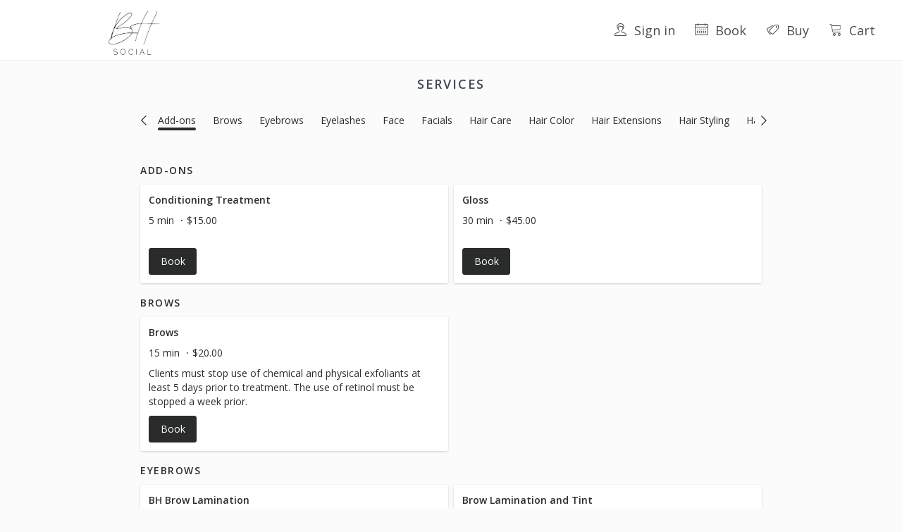

--- FILE ---
content_type: image/svg+xml
request_url: https://go.booker.com/images/mb-logo-2020-masterfile-horizontal-powered-lockup-black.svg
body_size: 1896
content:
<svg xmlns="http://www.w3.org/2000/svg" viewBox="0 0 2171 456"><path d="M1094 162.93c-2.1-2.73-.26 1.55.82 3.16 3.05 5.8 5.66 11.85 7.78 17.96.03.26 0 .39-.22 0-.59-1.38-1.22-2.75-1.79-4.15-5.68-12.11-13.84-22.6-23.54-31.34-1.56-1.41.41 1.63 1.35 2.56 0 0 10.13 12.71 13.21 18.18.38.68.93 1.64 1.11 1.93 1.58 2.57 3.23 6.44 4.67 9.19 1 2.12 2.96 6.94 5.04 12.59 1.33 3.62 2.89 10.05 2.94 10.2 2.33 9.19 3.69 18.44 3.73 20.14l.35 3.05c.2 2.03-.31 2.57-.66.38-1.87-12.26-4.46-27.67-10.2-40.24l-1.58-2.99c-.64-1.35-1.31-2.68-2.02-4.01l-7.88-12.42c-11.89-15.91-27.93-29.67-46.27-37.57-14.11-6.08-27.76-9.19-43.04-9.06-.17 0-.34 0-.52.01-.55.02-.13-.17.71-.2 3.13-.19 8.16-.03 8.16-.03.92.01 1.83.04 2.76.09 12.91.71 25.78 4.02 37.68 9.68l.88.42c1.8.87 1.56.39 1.14.07-4.75-2.63-8.74-4.17-10.56-4.82-20.46-8.34-45.95-6.35-45.95-6.35-11.44.42-22.9 2.64-33.66 6.42l-2.68.97c-.3.01-.2-.39.39-.59l1.47-.63c6.16-2.58 16.7-4.82 20.41-5.57.87-.17 1.75-.32 2.63-.43 5.62-.71 17.19-1.92 28.59-1.64 1.57.07 3.39.2 4.97.45 1.32.22 2.99.27 1.03-.3-5.53-1.09-13.23-1.26-13.23-1.26-4.74.05-9.7.25-14.72.77-2.04.17-4.08.42-6.11.71l-.6.09c-.48.09-1.47.04-.59-.2 0 0 .47-.21 1.54-.38 2.51-.46 8.41-1.26 8.41-1.26 2.25-.26 4.51-.26 6.78-.38.38-.02.76-.03 1.13-.02 3.48.05 6.96-.13 10.41.22.56.06 1.12.09 1.68.1.84.01 4.16.37 4.96.43l4.49.48c3.37.43 6.73 1.03 10.05 1.81 4.66 1.15 13.33 3.91 20.54 7.47 1.47.63.79.04.38-.15-9.88-4.97-20.54-8.79-31.43-10.61 0 0-6.12-1.02-14.64-1.02-.16 0-1.02-.19.27-.41 6.35-.75 15.73.03 25.88 2.11 0 0 2.37.46 5.36 1.24.91.19.52-.2-.07-.39 0 0-5.53-1.85-8.47-2.49-5.46-1.4-11.02-2.7-16.85-2.89 0 0-1.35 0-1.8-.02-.64-.07-.07-.34 1.51-.46 3.52-.2 7.91.24 11.04.7 10.75 1.6 19.76 3.76 29.7 8.61.23.1.42.02.21-.15-.75-.68-5.75-2.83-6.56-3.17-7.89-3.19-14.95-4.98-14.95-4.98-10.15-2.17-27.4-4.15-47.33-.83-18.42 3.07-35.96 10.75-50.21 22.7l-.52.45c-10.35 8.27-18.79 17.8-25.64 28.88-.62.88-.85.98-.51 0 .75-1.48 1.53-2.96 2.38-4.42 3.2-5.48 6.93-10.48 11.11-15.3 1.21-1.29 7.1-7.49 12.11-11.48.71-.61 1.82-1.54 2.32-1.89l.2-.15c.95-.94.78-1.17.33-.86-.08.06-.17.13-.26.21-13.78 10.31-25.05 24.01-32.72 39.68-.2.47-.47.37-.34-.05 1.51-3.78 3.25-7.59 5.23-11.36 3.25-5.67 6.44-10.21 6.44-10.21.78-.98.81-1.62.35-1.13-18.05 22.24-29.18 51.44-28.86 82.48-.18 6.25.24 12.54 1.2 18.79 5.68 36.89 30.05 68.22 64.15 83.39 0 0 8.39 3.76 9.51 4.23 2.05.86 10.99 5.56 14.37 6.64 2.67.85 6.13 1.87 8.85 2.36 2.44.44 5.49 1 7.94.88 2.42-.1 10.09-.24 12.52-.56 1.25-.15 2.17-.45 2.95-.85 0 0 1.09-.24 4.27-3.39 1.12-1.11 1.54-2.38 1.85-3.76.09-.61.31-2.49.31-2.49.81-3.37.29-2.84.55-6.62.16-2.32-.48-4.49-1.64-6.83-1.61-3.22-5.34-5.68-9.21-7.23-4.35-1.75-10.61-3.9-12.68-4.41-2.07-.51.02 0 .02 0s-3.2-.83-3.81-1c-.61-.17-2.13-.63-3.81-1.15-.8-.2-.64.61.2 1.17.81.55.79 1.21.6 1.45-.73.9-5.4-1.33-7.65-2.24-1.94-.78-12.89-6.32-13.23-6.46-2.24-.88-2.88-.71-1.81.4l7.43 5.47c1.8 1.4.4 1.64-1.06 1.27-1.71-.43-3.67-2.11-5.17-3.03-3.62-2.21-7.16-4.56-10.56-7.1-6.75-5.03-13.04-10.79-18.11-17.54-7.65-10.18-12.72-22.17-14.99-34.68-4.67-25.75 2.5-53.4 20.11-72.93 10.32-11.45 22.14-17.98 36.1-23.88l1.17-.42c3.76-1.17 6.47-1.81 9.39-2.48 2.58-.55 5.36-1.1 5.36-1.1l2.2-.41c2.6-.64 1.76-.98 1.26-.94-5.86.72-10.2 1.59-10.77 1.71-.95-.02-1.31-.19 1.69-1.16 8.02-2.15 17.59-2.4 17.59-2.4l-.09.02c5.27-.17 10.83.2 16.32 1.24 13.32 2.36 25.67 8.57 34.11 13.95 12.84 7.97 24.29 21.08 31.47 36.99.52 1.24 1.5 1.83.02-2.45-.88-1.95-2-4.22-3.41-6.67-4.5-7.82-9.56-14.29-9.56-14.29s-7.65-9.36-17.53-16.28c0 0-6.19-4.19-6.43-4.35s-.8-.62.09-.26c17.61 7.21 32.57 31.61 32.57 31.61.57.79 3.47 4.98 6.31 12.27 1.48 3.79 2.44 7.35 3.04 10.07 0 0 .02.09.03.19l.38 2.08.7 4.39c.24.9.44.36.42.04-.11-1.06-.25-2.09-.4-3.11-.07-.5-.14-.97-.21-1.33-1.22-7.42-3.22-13.32-3.77-14.98-1.71-5.22-3.98-9.58-4.77-11.03-.54-1.1-1.09-2.18-1.67-3.25-.3-.62.04-.94 1.06.54 6.04 9.59 11.17 21.11 13.69 33.87l.8 4.66c.7 4.91 1 9.99.82 15.2-.46 17.96-6.78 37.21-16.15 54.12-1.69 2.78-.97 2.12-.27 1.1 2.58-4.12 4.84-8.42 6.75-12.85.71-1.26.67-.74-.2 1.75-3.11 7.17-7.47 14.18-12.69 20.63l-2.83 3.35c-.48.54-.97 1.08-1.46 1.61-4.1 4.43-8.59 8.5-13.41 12.12-2.39 1.79-4.85 3.47-7.4 5.02-2.15 1.31-5.43 3.08-6.72 4.49-.74.81-.15 1.22.85.77l2.13-.97c11.97-5.83 22.32-14.49 30.69-24.84l1.45-1.78c.18-.22.34-.44.5-.68 2.01-3.06 5.31-7.57 6.76-10.12 3.87-6.56 7.05-13.55 9.45-20.75 0 0 2.7-9.8 3.45-12.98.38-1.09.77-1.49.71-.2-.47 3.28-1.6 7.98-2.61 12.74-.62 2.92-2.08 6.87-2.08 6.87-1.74 5.06-4.05 9.61-4.05 9.61-2.26 4.78-1.64 4.08-.59 2.54 0 0 .98-1.56 3.03-5.85 7.15-15.02 10.56-31.78 10.03-48.04.04-1.05 1.19-2.8 1.64 3.38-.01 2.6-.1 5.24-.31 7.86l-.07.85c-.24 2.23-.58 5.23-.98 7.84-.24 1.62-.54 3.24-.83 4.68-2.48 11.99-7.08 23.64-13.45 34.15-.32.53-.65 1.06-.97 1.59-4.18 6.82-8.62 13.56-14.08 19.43-3.17 3.41-6.8 6.45-10.55 9.28-2.16 1.63-4.37 3.2-6.56 4.72-6.09 4.24-12.6 7.9-19.4 10.88-.9.39-4.06 1.68-2.4 1.63 11.72-4.04 22.02-9.99 31.97-17.28 15.32-11.21 26.32-29.79 26.32-29.79.33-.48.33-.06.12.3a112.6 112.6 0 01-2.22 4.21c-11.67 21.05-35 39.22-59.58 46.71l-1.93.54c-1.76.59-1.99 1.28-.59.98l2.89-.62c28.17-7.22 54.33-29.33 65.36-51.29l.02-.04c5.35-10.85 11.12-27.22 12.05-45.37.01-.12.05-1.81.06-2.41 0 0 .18-3.6-.08-9.22-.65-9.42-2.26-18.69-5.12-27.5-.11-.34-.09-.62.16-.2 2.25 6.16 3.92 12.39 4.91 17.96.35 2.19.6 4.41.74 6.61.06.7.12 1.8.16 3.51v-.11c.06 1.93.15 7.32.15 7.32-.15 16.5-3.62 27.31-4.93 31.8-.18.61-.9 2.83-1.97 5.79 0 0-.08.21-.17.45-1.07 2.86-4.35 10.42-6.49 15.32-2.53 5.32-3.35 6.27-5.35 9.43l-2.54 3.82c-.26.46-.26.58.08.24 0 0 .36-.38.6-.66.41-.47.93-1.12 1.55-1.96 2.04-2.73 5.73-8.08 9.32-15.11 5.55-10.33 10.4-24.49 12.34-36.64.67-3.56 2.11-4.58.92 3.06-4.14 20.17-12.04 36.84-23.78 51.87-.92 1.18-1.34 1.77-2.04 2.62-1.77 2.16-2 2.42-2.96 3.48-.79.87-.45 1.37.08.9 1.47-1.3 2.06-1.73 4.86-4.95-.01.02.05-.05.15-.17 11.57-13.12 18.84-27.16 23.53-45.9.4-1.54.51-.48.19 1.77-.23 1.5-.62 2.87-2.96 9.91-2.35 7.04-4.56 11.58-5.52 13.95-2.63 6.2-1.44 5.32-.58 3.53 3.28-6.62 5.95-13.64 8-20.88l.74-2.25c.36-1.13.72-2.27 1.05-3.41l.02-.04c.45-1.55.88-3.09 1.27-4.65.29-1.11.68-1.3.31 1.06-1.36 6.51-3.41 13.27-5.67 19.42-.69 2-1.51 3.83-2.37 5.59-.74 1.77-.31 1.86.21.9 4.46-8.68 7.98-19.23 9.89-28.62 5.57-29.28.33-57.86-12.4-81.49-.03-.02-6.73-11.66-8.88-14.59zm-168.67-18.98c-5.58 6.08-14.15 16.75-20.35 30.58l-3.35 8.08-.03.05v.01c-.39 1.37-1.05 1.35-.91.34 0-.01 0-.01.01-.02 1.13-3.82 3.78-11.7 8.53-20.07 6.65-11.73 19.48-23.63 21.67-25.5 2.19-1.88 4.52-3.71 6.87-5.46.81-.58 1.61-1.14 2.43-1.69 17.63-12.01 39.83-18.33 61.85-17.39 1.03.17.47.34-.08.33h-1.57c-8.77.27-18.36 1.42-26.68 3.83-22.65 6.58-38.08 16.98-48.39 26.91zm162.41 7.84l-1.56-1.96c-2.3-2.84-5.31-5.66-6.94-7.13-6.18-5.72-11.05-8.91-11.05-8.91-3.32-2.35-4.3-3.91-1.3-2.18 13.41 8.31 29.94 22.65 39.67 43.4.5 1.22 1.04 2.42 1.56 3.62.29.56.54.52.07-.53-.77-2.07-1.55-4.15-2.37-6.16l-.1-.26c-.63-1.84-.38-2.27 0-1.53.37.82 2.96 6.43 5.94 14.2.55 1.21 1.71 4.83 1.75 4.95.92 3.25 1.6 6.52 1.6 6.52.93 5.74.93 7.94-.83 4.48-1.48-3.89-3.57-8.86-3.58-8.88-.61-1.4-1.32-3.06-2.14-5.01-5.47-12.07-12.68-23.27-21.29-33.24l-4.53-4.73c-1.56-1.76-1.33-2.29-.09-1.25 1.78 1.76 3.36 3.22 4.69 4.46.39.36.62.5.5.14zm-19.05 155.92c-1.2 1.14-1.76 1.42-2.04 1.42s.32-.56 1.85-2.07c6.94-6.83 14.93-19.86 15.4-20.4.31-.35.79-1.12 1.19-1.33.35-.18.39-.07.39-.07.09.11.01.18-.09.37-6.79 12.26-13.12 18.66-16.7 22.08zm626.68-132.19c-13.54 0-25.17 4.44-32.78 14.17h-.42v-57.32h-23.48v147.84h22.63v-14.8h.42c7.4 11 18.61 16.5 33.42 16.5 28.55 0 50.13-20.94 50.13-52.88-.01-31.09-21.58-53.51-49.92-53.51zm-3.81 84.81c-17.98 0-30.25-10.58-30.25-31.73 0-20.09 11.21-31.73 30.04-31.73 16.5 0 29.82 12.27 29.82 31.73 0 18.62-12.27 31.73-29.61 31.73zm-96.01-70.64h-.42c-7.61-9.73-19.25-14.17-32.78-14.17-28.34 0-49.92 22.42-49.92 53.51 0 31.94 21.57 52.88 50.13 52.88 14.81 0 26.02-5.5 33.42-16.5h.42v14.8h22.63V132.37h-23.48v57.32zm-29.4 70.64c-17.34 0-29.61-13.11-29.61-31.73 0-19.46 13.32-31.73 29.82-31.73 18.82 0 30.03 11.63 30.03 31.73 0 21.16-12.26 31.73-30.24 31.73zm242.18-84.81c-32.38.16-53.81 22.95-53.81 53.3 0 30.24 21.57 53.09 54.15 53.09 31.71 0 54.12-21.77 54.15-53.05.01-29.94-24.55-53.49-54.49-53.34zm.34 85.87c-17.77 0-30.03-14.38-30.03-32.57 0-18.61 12.05-32.99 30.03-32.99 16.92 0 30.03 13.33 30.03 32.99 0 19.24-13.32 32.57-30.03 32.57zm146.52-71.7h-.42c-7.61-9.73-19.25-14.17-32.78-14.17-28.34 0-49.92 22.42-49.92 53.51 0 31.94 21.57 52.88 50.13 52.88 14.81 0 26.02-5.5 33.42-16.5h.42v14.8h22.63V132.37h-23.48v57.32zm-29.4 70.64c-17.34 0-29.61-13.11-29.61-31.73 0-19.46 13.32-31.73 29.82-31.73 18.82 0 30.03 11.63 30.03 31.73 0 21.16-12.26 31.73-30.24 31.73zM2066.91 177h23.69v88.62c0 32.36-14.59 55.84-53.09 55.84-15.44 0-30.46-3.81-42.09-10.79l5.71-20.73c11.21 5.92 20.3 10.15 35.11 10.15 20.31 0 30.67-11 30.67-29.19v-8.46h-.42c-7.61 10.79-20.52 16.29-33.84 16.29-24.32 0-37.22-15.65-37.22-41.24V177h23.69v51.18c0 20.73 7.4 28.34 22.84 28.34 16.92 0 24.96-10.79 24.96-30.24V177zm-726.7 39.76v63.45h-23.69v-54.57c0-20.73-7.19-28.34-22-28.34-15.23 0-23.27 10.79-23.27 30.24v52.66h-23.69v-54.57c0-20.73-6.98-28.34-21.57-28.34-16.07 0-23.69 10.79-23.69 30.24v52.66h-23.69V177h23.69v15.23h.42c8.46-11.42 19.88-16.71 32.57-16.71 15.65 0 26.44 6.98 31.94 19.46 10.15-12.9 22.63-19.46 36.59-19.46 23.7 0 36.39 15.65 36.39 41.24zm160.3 0v63.45h-23.69v-54.57c0-20.73-7.61-28.34-23.48-28.34-17.34 0-25.59 10.79-25.59 30.24v52.66h-23.69V177h23.69v15.23h.42c8.67-11.63 20.94-16.71 34.47-16.71 24.76 0 37.87 15.65 37.87 41.24zM1359.4 177h23.69v103.21h-23.69V177zm27.92-31.09c0 8.67-7.19 15.86-16.08 15.86-8.88 0-15.86-7.19-15.86-15.86 0-8.46 6.98-15.65 15.86-15.65 8.89-.01 16.08 7.19 16.08 15.65zM127.58 179.2H92.9v99.27h12.16v-37.89h20.41c20.69 0 34.95-9.65 34.95-30.62.01-17.62-9.63-30.76-32.84-30.76zm-3.22 50.33h-19.29v-39.29h21.25c13.28 0 21.53 6.71 21.53 19.43 0 11.48-6.99 19.86-23.49 19.86zm82.36-19.99c-21.11 0-35.23 15.38-35.23 34.95s14.12 34.81 35.23 34.81c20.13 0 35.09-14.12 35.09-34.81 0-20.69-14.96-34.95-35.09-34.95zm0 59.42c-14.12 0-23.63-10.91-23.63-24.47 0-13.56 9.37-24.61 23.63-24.61 13.14 0 23.49 10.07 23.49 24.61s-10.49 24.47-23.49 24.47zm129.33-58.58h11.6l-23.49 68.09h-10.63l-15.66-49.91h-.14l-15.66 49.91h-10.35l-23.49-68.09h11.6l17.2 51.17h.28l15.66-51.17h9.79l15.94 51.17h.28l17.07-51.17zm51.04-.84c-19.43 0-33.56 14.4-33.56 34.95 0 20.83 14.26 34.81 34.4 34.81 13.7 0 22.23-5.17 28.1-12.72l-7.97-6.71c-4.19 5.17-10.63 9.09-19.71 9.09-12.86 0-21.81-8.39-23.35-21.11h53.13c0-.84.28-2.8.28-4.61 0-19.44-12.73-33.7-31.32-33.7zm-21.81 29.08c2.1-11.6 10.77-18.74 21.67-18.74 11.19 0 18.46 7.55 20.13 18.74h-41.8zm103.46-29.08c.98 0 1.82 0 2.8.14v12.58c-1.68-.14-3.36-.28-4.47-.28-13 0-20.69 9.93-20.69 23.63v32.86h-11.33v-68.09h11.33v12.44h.28c4.89-8.25 12.72-13.28 22.08-13.28zm42.65 0c-19.43 0-33.56 14.4-33.56 34.95 0 20.83 14.26 34.81 34.4 34.81 13.7 0 22.23-5.17 28.1-12.72l-7.97-6.71c-4.19 5.17-10.63 9.09-19.71 9.09-12.86 0-21.81-8.39-23.35-21.11h53.13c0-.84.28-2.8.28-4.61 0-19.44-12.72-33.7-31.32-33.7zm-21.81 29.08c2.1-11.6 10.77-18.74 21.67-18.74 11.19 0 18.46 7.55 20.13 18.74h-41.8zm123.04-16.08h-.14c-5.17-8.25-13.98-13-24.33-13-19.15 0-33.28 15.24-33.28 35.37 0 20.69 14.54 34.39 33.42 34.39 11.05 0 19.71-5.17 24.61-13.42h.14v12.58h10.91v-102.9h-11.33v46.98zm-22.79 46.42c-13.84 0-23.35-10.35-23.35-24.05 0-15.1 10.49-25.03 23.49-25.03 13.7 0 23.07 11.05 23.07 25.03 0 14.4-10.35 24.05-23.21 24.05zm128.91-59.42c-10.35 0-19.01 4.61-24.19 12.72h-.14v-46.7h-11.33v102.9h10.77v-12.3h.28c5.03 8.11 13.42 13.14 24.61 13.14 18.74 0 33.14-13.7 33.14-34.39 0-20.13-13.84-35.37-33.14-35.37zm-1.53 59.42c-13 0-23.35-9.65-23.35-24.05 0-13.98 9.37-25.03 23.21-25.03 12.86 0 23.35 9.93 23.35 25.03 0 13.71-9.51 24.05-23.21 24.05zm95.22-58.58h11.88l-38.59 95.77h-11.75l12.16-30.34-28.94-65.43h12.3l22.09 51.73h.28l20.57-51.73z" fill="#2d2d2d"/></svg>